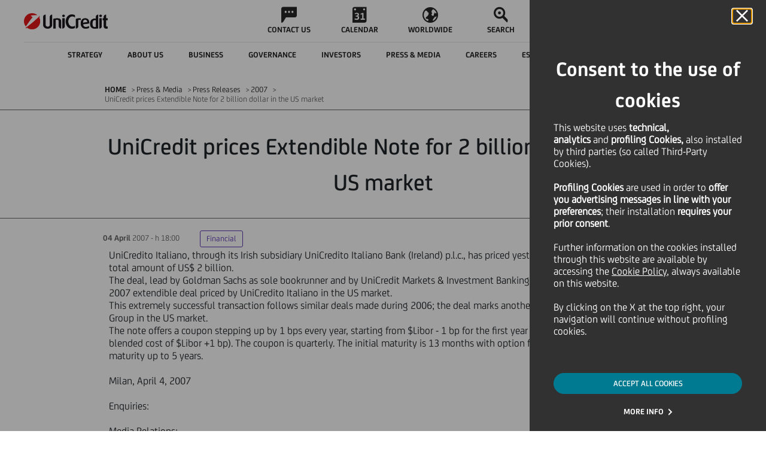

--- FILE ---
content_type: text/html
request_url: https://www.unicreditgroup.eu/en/press-media/press-releases/2007/PressRelease0278.html
body_size: 12125
content:






















<!DOCTYPE html>
<html itemscope lang="en">
	












<head>
    
    <!-- Page specific meta information -->
    <meta charset="utf-8"> 
	<meta http-equiv="X-UA-Compatible" content="IE=edge">
	<meta name="viewport" content="width=device-width, initial-scale=1">
    
    <meta name="uc-last-modified" content="2016-01-12"/>
    <meta name="author" content="">
    
    <meta name="priority" content="0.6">
    
    
    	<meta name="ucg_section" content="Financial"/>
    
    
    
    
    


    
    
    <!-- Sitescope: www.unicreditgroup.eu -->
        
    <!-- SEO Tags -->
    








<meta  name="robots" content="FOLLOW, INDEX">






	<link rel="canonical" href="https://www.unicreditgroup.eu/en/press-media/press-releases/2007/PressRelease0278.html"/>

	

	
	
		<link rel="alternate" hreflang="x-default" href="https://www.unicreditgroup.eu/en/press-media/press-releases/2007/PressRelease0278.html"/>
	

	
		<link rel="alternate" hreflang="en" href="https://www.unicreditgroup.eu/en/press-media/press-releases/2007/PressRelease0278.html"/>
	
	
		<link rel="alternate" hreflang="it" href="https://www.unicreditgroup.eu/it/press-media/press-releases/2007/PressRelease0278.html"/>
	
	





<script type="application/ld+json">
{
  "@context": "https://schema.org",
  "@type": "Organization",
  "name": "UniCredit S.p.A.",
  "url": "https://www.unicreditgroup.eu/",
  "logo": "https://www.unicreditgroup.eu/etc/designs/unicreditgroupn/img/static/logoHiRes.png",
  "sameAs": [
    "https://www.unicreditgroup.eu/en.html"
  ],
  "description": "UniCredit is a pan-European Bank with a unique service offering in Italy, Germany, Austria, and Central and Eastern Europe.",
  "email": "comunicazioni@pec.unicredit.eu",
  "telephone": "+39-02-88-621",
  "address": {
    "@type": "PostalAddress",
    "streetAddress": "Piazza Gae Aulenti, 3 - Tower A",
    "addressLocality": "Milan",
    "addressRegion": "Lombardia",
    "postalCode": "20154",
    "addressCountry": "IT"
  }
}
</script>

<script type="application/ld+json">
{
  "@context": "https://schema.org",
  "@type": "WebSite",
  "@id": "https://www.unicreditgroup.eu/#website",
  "url": "https://www.unicreditgroup.eu/",
  "name": "UniCredit Group",
  "description": "UniCredit is a pan-European Bank with a unique service offering in Italy, Germany, Austria, and Central and Eastern Europe.",
  "publisher": {
    "@type": "Organization",
    "name": "UniCredit S.p.A.",
    "url": "https://www.unicreditgroup.eu/",
    "logo": {
      "@type": "ImageObject",
      "url": "https://www.unicreditgroup.eu/etc/designs/unicreditgroupn/img/static/logoHiRes.png"
    }
  },
  "potentialAction": {
    "@type": "SearchAction",
    "target": "https://www.unicreditgroup.eu/en/search.html?q={search_term_string}",
    "query-input": "required name=search_term_string"
  }
}
</script>



    
    <!-- Page title -->
    
    <title>UniCredit prices Extendible Note for 2 billion dollar in the US market - UniCredit</title>
  
	<!-- Social Media Tags -->
  	











	<!-- Twitter Card data -->
	<meta name="twitter:card" content="summary">
	<meta name="twitter:site" content="">
	<meta name="twitter:title" content="UniCredit prices Extendible Note for 2 billion dollar in the US market">
	<meta name="twitter:creator" content="">

	<!-- Open Graph data -->
	<meta property="og:title" content="UniCredit prices Extendible Note for 2 billion dollar in the US market" />
	<meta property="og:type" content="article" />
	
	<meta property="og:url" content="https://www.unicreditgroup.eu/en/press-media/press-releases/2007/PressRelease0278.html" />
	<meta property="og:site_name" content="UnicreditGroup.eu" /><meta property="article:published_time" content="2016-01-12T16:14:28.715+01:00" />

	<meta property="article:modified_time" content="2012-04-16T08:59:44.000+02:00" />
	<meta property="article:section" content="Press & Media" />
	

  
    <!-- Fav Icon -->
    	    
		<link rel="apple-touch-icon" sizes="57x57" href="/etc/designs/unicreditgroupn/favicon/apple-touch-icon-57x57.png">
		<link rel="apple-touch-icon" sizes="60x60" href="/etc/designs/unicreditgroupn/favicon/apple-touch-icon-60x60.png">
		<link rel="apple-touch-icon" sizes="72x72" href="/etc/designs/unicreditgroupn/favicon/apple-touch-icon-72x72.png">
		<link rel="apple-touch-icon" sizes="76x76" href="/etc/designs/unicreditgroupn/favicon/apple-touch-icon-76x76.png">
		<link rel="apple-touch-icon" sizes="114x114" href="/etc/designs/unicreditgroupn/favicon/apple-touch-icon-114x114.png">
		<link rel="apple-touch-icon" sizes="120x120" href="/etc/designs/unicreditgroupn/favicon/apple-touch-icon-120x120.png">
		<link rel="apple-touch-icon" sizes="144x144" href="/etc/designs/unicreditgroupn/favicon/apple-touch-icon-144x144.png">
		<link rel="apple-touch-icon" sizes="152x152" href="/etc/designs/unicreditgroupn/favicon/apple-touch-icon-152x152.png">
		<link rel="apple-touch-icon" sizes="180x180" href="/etc/designs/unicreditgroupn/favicon/apple-touch-icon-180x180.png">
		<link rel="icon" type="image/png" href="/etc/designs/unicreditgroupn/favicon/favicon-32x32.png" sizes="32x32">
		<link rel="icon" type="image/png" href="/etc/designs/unicreditgroupn/favicon/android-chrome-192x192.png" sizes="192x192">
		<link rel="icon" type="image/png" href="/etc/designs/unicreditgroupn/favicon/android-chrome-96x96.png" sizes="96x96">
		<link rel="icon" type="image/png" href="/etc/designs/unicreditgroupn/favicon/favicon-16x16.png" sizes="16x16">
		<link rel="manifest" href="/etc/designs/unicreditgroupn/favicon/manifest.json">
		<link rel="mask-icon" href="/etc/designs/unicreditgroupn/favicon/safari-pinned-tab.svg" color="#5bbad5">
		<meta name="msapplication-TileColor" content="#da532c">
		<meta name="msapplication-TileImage" content="/etc/designs/unicreditgroupn/favicon/mstile-144x144.png">
		<meta name="theme-color" content="#ffffff">
		
	    <script type="text/javascript" src="/ruxitagentjs_ICANVfqru_10319250807130352.js" data-dtconfig="rid=RID_-2017073844|rpid=-1358912857|domain=unicreditgroup.eu|reportUrl=https://bf66759tfy.bf.dynatrace.com/bf|uam=1|app=84d78841f88284b9|cors=1|owasp=1|featureHash=ICANVfqru|rdnt=1|uxrgce=1|cuc=2g6hoa8v|mel=100000|dpvc=1|lastModification=1769609284667|tp=500,50,0|srbbv=2|agentUri=/ruxitagentjs_ICANVfqru_10319250807130352.js"></script><script type="text/javascript" src="/content/ruxitagentjs_ICANVfqru_10319250807130352.js" data-dtconfig="uam=1|app=84d78841f88284b9|cors=1|owasp=1|featureHash=ICANVfqru|rdnt=1|uxrgce=1|cuc=2g6hoa8v|mel=100000|dpvc=1|lastModification=1769609284667|tp=500,50,0|srbbv=2|agentUri=/content/ruxitagentjs_ICANVfqru_10319250807130352.js|reportUrl=https://bf66759tfy.bf.dynatrace.com/bf|rid=RID_-1852400882|rpid=1949493799|domain=unicreditgroup.eu"></script><link rel="icon" type="image/vnd.microsoft.icon" href="/etc/designs/unicreditgroupn/favicon.ico">
	    <link rel="shortcut icon" type="image/vnd.microsoft.icon" href="/etc/designs/unicreditgroupn/favicon.ico">
    
    
    <!-- CQ initial scripts -->
	

    <!-- 









 -->
  
 	<!-- JS/CSS files -->
    






	<!-- CSS includes -->
	<link rel="stylesheet" href="/etc/designs/unicreditgroupn/clientlibs/general.min.css" type="text/css">

<link rel="stylesheet" href="/etc/designs/unicreditgroupn/clientlibs/page/content.min.css" type="text/css">

	<link rel="stylesheet" href="/etc/designs/unicreditgroupn/clientlibs/forms.min.css" type="text/css">

	<!--[if lt IE 9]>
		<link rel="stylesheet" href="/etc/designs/unicreditgroupn/clientlibs/lt-ie9.min.css" type="text/css">

	<![endif]-->
	<link rel="stylesheet" href="/etc/designs/unicreditgroupn/clientlibs/last-include.min.css" type="text/css">

	

	
	<!-- DMP Tracking Tag -->
	
	<!--<script>
	var _ucgDMP = _ucgDMP || [];
	(function(e,t){var n=e.createElement(t),r=e.getElementsByTagName(t)[0];n.src="//js.ucg.smart-dmp.com/ucg.js";n.async=true;r.parentNode.insertBefore(n,r)})(document,"scr"+"ipt")
	</script>-->

	<script src='https://www.google.com/recaptcha/api.js?hl=en_US'></script>
    <script type="text/javascript" src="//www.youtube.com/iframe_api"></script>
	
	









<script src="/content/dam/unicreditgroup-eu/common/analytics/uc.group/prod/utag.sync.js"></script>

</head>


	<body aria-live="polite">
		<div class="cookie">










 
<!-- link -->
<link rel="stylesheet" href="/etc/designs/unicreditgroupn/includes/main.css"/>
<!--  start here -->
 
 
 


 
<div class="coockie-container" aria-modal="true" role="alertdialog" >
    <div class="cookie__main" role="dialog">
 
    
 
        <div class="cokier__header">
            <div>
                <button id="cookieDeclined" type="button" class="cookie__close_btn" aria-label="Cookie Banner close panel">
                    <i class="icon icon-close"></i>
                </button>
            </div>
            <h2 class="coockie__title">
                Consent to the use of cookies
            </h2>
            <div class="cookie__text">
                <p>This website uses&nbsp;<b>technical, analytics&nbsp;</b>and&nbsp;<b>profiling Cookies,</b>&nbsp;also installed by third parties (so called Third-Party Cookies).&nbsp;</p>
<p>&nbsp;</p>
<p><b>Profiling Cookies</b>&nbsp;are used<b>&nbsp;</b>in order to&nbsp;<b>offer you advertising messages in line with your preferences</b>; their installation&nbsp;<b>requires your prior consent</b>.</p>
<p>&nbsp;</p>
<p>Further information on the cookies installed through this website are available by accessing the&nbsp;<a></a><a href="/content/unicreditgroup-eu/en/info/cookies-policy.html?intcid=INT-IG_CTA0044" data-type="intUrl">Cookie Policy</a>, always available on this website.</p>
<p>&nbsp;</p>
<p>By clicking on the X at the top right, your navigation will continue without profiling cookies.</p>

            </div>
        </div>
        <div class="cookie__cta text-center">
 
         	
            <div class="button-container">
                 
                    <button onclick="document.location.href='/content/unicreditgroup-eu/en/press-media/press-releases/2007/PressRelease0278.html?intcid=INT-IG_CTA0019'" class="cookie__accept" id="cookieAccepted">ACCEPT ALL COOKIES</button>
                
            </div>
            
            
            
 
            <div class="button-container">
            
                        
               <a href="/content/unicreditgroup-eu/en/info/cookies.html?intcid=INT-IG_CTA0020" id="cookieEditing" class="text-button">MORE INFO</a>
            </div>
            
 
        </div>
 
        
    </div>
</div>
<!-- end here -->
  
</div>
		
		<!-- JS includes -->
		<script src="/etc.clientlibs/clientlibs/granite/jquery/granite/csrf.min.js"></script>
<script src="/etc/designs/unicreditgroupn/clientlibs/general.min.js"></script>

		<script src="/etc/designs/unicreditgroupn/clientlibs/util.min.js"></script>
<script src="/etc/designs/unicreditgroupn/clientlibs/page/content.min.js"></script>

		<script src="/etc/designs/unicreditgroupn/clientlibs/forms.min.js"></script>

		<!--[if lt IE 9]>
			<script src="/etc/designs/unicreditgroupn/clientlibs/lt-ie9.min.js"></script>

		<![endif]-->
		<script src="/etc/designs/unicreditgroupn/clientlibs/last-include.min.js"></script>

	
		

		

		<div id="messagePage" style="display: none;">Messaggio</div>

		
		<div class="pressreleasepage contentpage welcomepage magazinehomepage basepage page basicpage">

    
<link rel="stylesheet" href="/etc/designs/unicreditgroupn/clientlibs/header.min.css" type="text/css">
<script src="/etc/designs/unicreditgroupn/clientlibs/header.min.js"></script>




    
<link rel="stylesheet" href="/etc/designs/unicreditgroupn/clientlibs/overlay-search.min.css" type="text/css">
<script src="/etc/designs/unicreditgroupn/clientlibs/overlay-search.min.js"></script>














<header class="header ucg-icons__newPackage">

    <div class="accessibilityTab">
        <div class="accessibilityTab__wrap">
            <div class="accessibilityTab__intro">Skip to:</div>
            <button class="accessibilityTab__link" data-accessibility-skip-to data-accessibility-skip-first aria-label="Secondary Menu" data-btn-target="accessibility-secondary-menu">Secondary Menu</button>
            <button class="accessibilityTab__link" data-accessibility-skip-to aria-label="Content" data-btn-target="accessibility-content">Content</button>
            <button class="accessibilityTab__link" data-accessibility-skip-to data-accessibility-skip-last aria-label="Footer" data-btn-target="accessibility-footer">Footer</button>
        </div>
    </div>

    <nav class="header-nav container-fixed">
        <div class="navbar">

            <button class="hamburger-close hidden">
                <span class="icon icon-close"></span>
                <span class="visually-hidden">Close Hamburger</span>
            </button>

            <div class="navbar__zero-level">
                <a class="navbar__logo" title="Unicredit" href="/content/unicreditgroup-eu/en.html">
                    <img src="/etc/designs/unicreditgroupn/img/static/logoHiRes.png" alt="Logo UniCredit"/>

                    

                    

                    
                    
                </a>

                <div class="navbar__links hidden-tb" data-menu-role="menubar" role="menubar" aria-label="Primary menu" data-menubar-item-expanded="false">
                    
                        
                            <a class="navbar__link " data-menu-role="menuitem" role="menuitem" tabindex="-1" href="/content/unicreditgroup-eu/en/info/contacts.html">
                                <div class="icon icon-chat"></div>
                                <p class="text--label">CONTACT US</p>
                            </a>
                        
                        
                    
                        
                            <a class="navbar__link " data-menu-role="menuitem" role="menuitem" tabindex="-1" href="/content/unicreditgroup-eu/en/press-media/events.html">
                                <div class="icon icon-calendar"></div>
                                <p class="text--label">CALENDAR</p>
                            </a>
                        
                        
                    
                        
                            <a class="navbar__link " data-menu-role="menuitem" role="menuitem" tabindex="-1" href="/content/unicreditgroup-eu/en/worldwide/our-worldwide-presence.html">
                                <div class="icon icon-abroad"></div>
                                <p class="text--label">WORLDWIDE</p>
                            </a>
                        
                        
                    
                        
                        <button class="navbar__link search" data-menu-role="menuitem" role="menuitem" tabindex="-1">
                            <span class="icon icon-search"></span>
                            <span class="search__text text--label">SEARCH</span>
                        </button>
                    
                </div>

                <a class="navbar__entry-point hidden-tb header-menu__active" href="/content/unicreditgroup-eu/en/info/find-your-home-banking-website.html">
                    <div class="icon icon-desktop">
                    </div>
                    <!-- <div class="entry-point__text text--label">Online Banking</div> -->
                    <div class="entry-point__text text--label">Online Banking</div>
                </a>
            </div>

            <!--         ******************* START SECOND LEVEL LINKS  COMPONENT *******************-->
            <div class="navbar__hamburger">
                <div class="navbar__first-level">

                    
                    
                    
                    

                    <div class="navbar__languages menu-button-links hidden-dk">
                        <button class="selector__text" id="menubutton" aria-haspopup="true" aria-controls="menuLang" aria-label="language selector menu, current language: Italian">
                            <span class="current">IT</span>
                            <span class="icon icon-down"></span>
                            <span class="visually-hidden">Language</span>
                        </button>

                        <ul id="menuLang" role="menu" aria-labelledby="menubutton" style="display: none;">
                            <li class="changeLang_item" role="none">
                                <a role="menuitem" aria-label="Change language to italian" class="selector__item text--label  " data-lang="IT" href="/content/unicreditgroup-eu/it/press-media/press-releases/2007/PressRelease0278.html">ITALIANO</a>
                            </li>

                            <li class="changeLang_item" role="none">
                                <a role="menuitem" aria-label="Change language to english" class="selector__item text--label  " data-lang="EN" href="/content/unicreditgroup-eu/en/press-media/press-releases/2007/PressRelease0278.html">ENGLISH</a>
                            </li>

                            <!--     <a class="selector__item text--label  selector__item--disabled"
                               data-lang="DE" href="#">DEUTSCH</a>
                         -->
                        </ul>
                    </div>

                    <button class="navbar__back text--label">
                        <span class="icon icon-back"></span>
                        <span>BACK</span>
                    </button>
                    <div class="navbar__inner" id="accessibility-secondary-menu" data-menu-role="menubar" role="menubar" data-menubar-item-expanded="true" aria-label="Secondary Menu">
                        <div class="first-level__items">
                            
                                

                                <div data-menu-role="menuitem" role="menuitem" tabindex="-1" aria-label="Strategy " aria-haspopup="true" aria-expanded="false" data-nav-1="strategy" class="first-level__item strategy false">
                                    <span class="item__text text--label">Strategy </span>
                                    <span class="icon arrow icon-forth"></span>
                                </div>

                                
                            
                                

                                <div data-menu-role="menuitem" role="menuitem" tabindex="-1" aria-label="About us" aria-haspopup="true" aria-expanded="false" data-nav-1="unicredit-at-a-glance" class="first-level__item unicredit-at-a-glance false">
                                    <span class="item__text text--label">About us</span>
                                    <span class="icon arrow icon-forth"></span>
                                </div>

                                
                            
                                

                                <div data-menu-role="menuitem" role="menuitem" tabindex="-1" aria-label="Business" aria-haspopup="true" aria-expanded="false" data-nav-1="business" class="first-level__item business false">
                                    <span class="item__text text--label">Business</span>
                                    <span class="icon arrow icon-forth"></span>
                                </div>

                                
                            
                                

                                <div data-menu-role="menuitem" role="menuitem" tabindex="-1" aria-label="Governance" aria-haspopup="true" aria-expanded="false" data-nav-1="governance" class="first-level__item governance false">
                                    <span class="item__text text--label">Governance</span>
                                    <span class="icon arrow icon-forth"></span>
                                </div>

                                
                            
                                

                                <div data-menu-role="menuitem" role="menuitem" tabindex="-1" aria-label="Investors" aria-haspopup="true" aria-expanded="false" data-nav-1="investors" class="first-level__item investors false">
                                    <span class="item__text text--label">Investors</span>
                                    <span class="icon arrow icon-forth"></span>
                                </div>

                                
                            
                                

                                <div data-menu-role="menuitem" role="menuitem" tabindex="-1" aria-label="Press &amp; Media" aria-haspopup="true" aria-expanded="false" data-nav-1="press-media" class="first-level__item press-media false">
                                    <span class="item__text text--label">Press &amp; Media</span>
                                    <span class="icon arrow icon-forth"></span>
                                </div>

                                
                            
                                

                                <div data-menu-role="menuitem" role="menuitem" tabindex="-1" aria-label="Careers" aria-haspopup="true" aria-expanded="false" data-nav-1="careers" class="first-level__item careers false">
                                    <span class="item__text text--label">Careers</span>
                                    <span class="icon arrow icon-forth"></span>
                                </div>

                                
                            
                                

                                <div data-menu-role="menuitem" role="menuitem" tabindex="-1" aria-label="ESG and Sustainability" aria-haspopup="true" aria-expanded="false" data-nav-1="esg-and-sustainability" class="first-level__item esg-and-sustainability false">
                                    <span class="item__text text--label">ESG and Sustainability</span>
                                    <span class="icon arrow icon-forth"></span>
                                </div>

                                
                            
                                

                                

                                <a href="/content/unicreditgroup-eu/en/one-unicredit.html" data-menu-role="menuitem" role="menuitem" tabindex="-1" aria-label="Magazine" aria-haspopup="false" aria-expanded="false" data-nav-1="one-unicredit" class="first-level__item one-unicredit avoidOpening">
                                    <span class="item__text text--label">Magazine</span>
                                    <span class="icon arrow icon-forth"></span>
                                </a>
                            
                        </div>
                        <div data-menu-role="menu" role="menu" class="navbar__second-level" aria-label="Sublevel Menu">
                            
                                <div class="second-level__items strategy" role="none" data-nav-2="strategy">
                                    <div class="container justify-content-start">
                                        <a data-menu-role="menuitem" role="menuitem" tabindex="-1" class="second-level__item text--body" href="/content/unicreditgroup-eu/en/strategy.html">
                                            <span>Strategy  - Overview</span>
                                        </a>
                                        
                                            <a data-menu-role="menuitem" role="menuitem" tabindex="-1" class="second-level__item text--body" href="/content/unicreditgroup-eu/en/strategy/our-purpose.html">
                                                <span>Our Purpose</span>
                                            </a>
                                        
                                            <a data-menu-role="menuitem" role="menuitem" tabindex="-1" class="second-level__item text--body" href="/content/unicreditgroup-eu/en/strategy/our-business.html">
                                                <span>Our Business</span>
                                            </a>
                                        
                                            <a data-menu-role="menuitem" role="menuitem" tabindex="-1" class="second-level__item text--body" href="/content/unicreditgroup-eu/en/strategy/our-clients.html">
                                                <span>Our Clients</span>
                                            </a>
                                        
                                            <a data-menu-role="menuitem" role="menuitem" tabindex="-1" class="second-level__item text--body" href="/content/unicreditgroup-eu/en/strategy/our-financial-plan.html">
                                                <span>Our Financial Ambition</span>
                                            </a>
                                        
                                            <a data-menu-role="menuitem" role="menuitem" tabindex="-1" class="second-level__item text--body" href="/content/unicreditgroup-eu/en/strategy/our-geographies.html">
                                                <span>Our Geographies</span>
                                            </a>
                                        
                                    </div>
                                </div>
                            
                                <div class="second-level__items unicredit-at-a-glance" role="none" data-nav-2="unicredit-at-a-glance">
                                    <div class="container justify-content-start">
                                        <a data-menu-role="menuitem" role="menuitem" tabindex="-1" class="second-level__item text--body" href="/content/unicreditgroup-eu/en/unicredit-at-a-glance.html?topmenu=INT-TM_ABO0_en052">
                                            <span>About us - Overview</span>
                                        </a>
                                        
                                            <a data-menu-role="menuitem" role="menuitem" tabindex="-1" class="second-level__item text--body" href="/content/unicreditgroup-eu/en/unicredit-at-a-glance/organizational-structure.html?topmenu=INT-TM_ABO2_en054">
                                                <span>Organisational structure</span>
                                            </a>
                                        
                                            <a data-menu-role="menuitem" role="menuitem" tabindex="-1" class="second-level__item text--body" href="/content/unicreditgroup-eu/en/unicredit-at-a-glance/our-identity.html?topmenu=INT-TM_ABO1_en053">
                                                <span>Our Culture, Purpose &amp; Values</span>
                                            </a>
                                        
                                            <a data-menu-role="menuitem" role="menuitem" tabindex="-1" class="second-level__item text--body" href="/content/unicreditgroup-eu/en/unicredit-at-a-glance/our-brand.html">
                                                <span>Our Brand and Design System</span>
                                            </a>
                                        
                                            <a data-menu-role="menuitem" role="menuitem" tabindex="-1" class="second-level__item text--body" href="/content/unicreditgroup-eu/en/unicredit-at-a-glance/diversity.html?topmenu=INT-TM_ABO1_en053">
                                                <span>Diversity, equity and inclusion in the workplace</span>
                                            </a>
                                        
                                            <a data-menu-role="menuitem" role="menuitem" tabindex="-1" class="second-level__item text--body" href="/content/unicreditgroup-eu/en/unicredit-at-a-glance/awards-and-recognitions.html">
                                                <span>Awards and Recognitions</span>
                                            </a>
                                        
                                            <a data-menu-role="menuitem" role="menuitem" tabindex="-1" class="second-level__item text--body" href="/content/unicreditgroup-eu/en/unicredit-at-a-glance/art-culture-sport.html">
                                                <span>Art, Culture and Sport</span>
                                            </a>
                                        
                                            <a data-menu-role="menuitem" role="menuitem" tabindex="-1" class="second-level__item text--body" href="/content/unicreditgroup-eu/en/unicredit-at-a-glance/our-history.html">
                                                <span>Our history</span>
                                            </a>
                                        
                                    </div>
                                </div>
                            
                                <div class="second-level__items business" role="none" data-nav-2="business">
                                    <div class="container justify-content-start">
                                        <a data-menu-role="menuitem" role="menuitem" tabindex="-1" class="second-level__item text--body" href="/content/unicreditgroup-eu/en/business.html">
                                            <span>Business - Overview</span>
                                        </a>
                                        
                                            <a data-menu-role="menuitem" role="menuitem" tabindex="-1" class="second-level__item text--body" href="/content/unicreditgroup-eu/en/business/our-approach-to-business.html?topmenu=INT-TM_ABO3_en055">
                                                <span>Our approach to business</span>
                                            </a>
                                        
                                            <a data-menu-role="menuitem" role="menuitem" tabindex="-1" class="second-level__item text--body" href="/content/unicreditgroup-eu/en/business/client-solutions.html">
                                                <span>Client Solutions </span>
                                            </a>
                                        
                                            <a data-menu-role="menuitem" role="menuitem" tabindex="-1" class="second-level__item text--body" href="/content/unicreditgroup-eu/en/business/our-investment-insights.html">
                                                <span>Our Investment Insights</span>
                                            </a>
                                        
                                            <a data-menu-role="menuitem" role="menuitem" tabindex="-1" class="second-level__item text--body" href="/content/unicreditgroup-eu/en/business/corporate.html">
                                                <span>Corporate Clients</span>
                                            </a>
                                        
                                            <a data-menu-role="menuitem" role="menuitem" tabindex="-1" class="second-level__item text--body" href="/content/unicreditgroup-eu/en/business/retail---private-and-wealth-management-.html">
                                                <span>Retail, Private and Wealth Management </span>
                                            </a>
                                        
                                            <a data-menu-role="menuitem" role="menuitem" tabindex="-1" class="second-level__item text--body" href="/content/unicreditgroup-eu/en/business/digital-and-data.html">
                                                <span>Digital &amp; Data</span>
                                            </a>
                                        
                                            <a data-menu-role="menuitem" role="menuitem" tabindex="-1" class="second-level__item text--body" href="/content/unicreditgroup-eu/en/business/longevity.html">
                                                <span>Longevity</span>
                                            </a>
                                        
                                    </div>
                                </div>
                            
                                <div class="second-level__items governance" role="none" data-nav-2="governance">
                                    <div class="container justify-content-start">
                                        <a data-menu-role="menuitem" role="menuitem" tabindex="-1" class="second-level__item text--body" href="/content/unicreditgroup-eu/en/governance.html?topmenu=INT-TM_GOV0_en022">
                                            <span>Governance - Overview</span>
                                        </a>
                                        
                                            <a data-menu-role="menuitem" role="menuitem" tabindex="-1" class="second-level__item text--body" href="/content/unicreditgroup-eu/en/governance/our-governance-system.html?topmenu=INT-TM_GOV7_en029">
                                                <span>Our Governance System</span>
                                            </a>
                                        
                                            <a data-menu-role="menuitem" role="menuitem" tabindex="-1" class="second-level__item text--body" href="/content/unicreditgroup-eu/en/governance/shareholders.html?topmenu=INT-TM_GOV12_en034">
                                                <span>Shareholders</span>
                                            </a>
                                        
                                            <a data-menu-role="menuitem" role="menuitem" tabindex="-1" class="second-level__item text--body" href="/content/unicreditgroup-eu/en/governance/governance-bodies.html?topmenu=INT-TM_GOV3_en025">
                                                <span>Corporate bodies</span>
                                            </a>
                                        
                                            <a data-menu-role="menuitem" role="menuitem" tabindex="-1" class="second-level__item text--body" href="/content/unicreditgroup-eu/en/governance/our-control-systems.html?topmenu=INT-TM_GOV7_en029">
                                                <span>Our internal control systems</span>
                                            </a>
                                        
                                            <a data-menu-role="menuitem" role="menuitem" tabindex="-1" class="second-level__item text--body" href="/content/unicreditgroup-eu/en/governance/management.html?topmenu=INT-TM_GOV4_en026">
                                                <span>Management</span>
                                            </a>
                                        
                                            <a data-menu-role="menuitem" role="menuitem" tabindex="-1" class="second-level__item text--body" href="/content/unicreditgroup-eu/en/governance/compensation.html?topmenu=INT-TM_GOV9_en031">
                                                <span>Remuneration</span>
                                            </a>
                                        
                                            <a data-menu-role="menuitem" role="menuitem" tabindex="-1" class="second-level__item text--body" href="/content/unicreditgroup-eu/en/governance/internal-dealings.html?topmenu=INT-TM_GOV10_en032">
                                                <span>Internal Dealings</span>
                                            </a>
                                        
                                    </div>
                                </div>
                            
                                <div class="second-level__items investors" role="none" data-nav-2="investors">
                                    <div class="container justify-content-start">
                                        <a data-menu-role="menuitem" role="menuitem" tabindex="-1" class="second-level__item text--body" href="/content/unicreditgroup-eu/en/investors.html?topmenu=INT-TM_INV0_en000">
                                            <span>Investors - Overview</span>
                                        </a>
                                        
                                            <a data-menu-role="menuitem" role="menuitem" tabindex="-1" class="second-level__item text--body" href="/content/unicreditgroup-eu/en/investors/financial-reporting.html">
                                                <span>Financial reporting</span>
                                            </a>
                                        
                                            <a data-menu-role="menuitem" role="menuitem" tabindex="-1" class="second-level__item text--body" href="/content/unicreditgroup-eu/en/investors/equity-investors.html">
                                                <span>Equity investors</span>
                                            </a>
                                        
                                            <a data-menu-role="menuitem" role="menuitem" tabindex="-1" class="second-level__item text--body" href="/content/unicreditgroup-eu/en/investors/debt-investors.html">
                                                <span>Debt investors</span>
                                            </a>
                                        
                                            <a data-menu-role="menuitem" role="menuitem" tabindex="-1" class="second-level__item text--body" href="/content/unicreditgroup-eu/en/investors/esg-investors.html">
                                                <span>ESG investors</span>
                                            </a>
                                        
                                            <a data-menu-role="menuitem" role="menuitem" tabindex="-1" class="second-level__item text--body" href="/content/unicreditgroup-eu/en/investors/retail-investors.html">
                                                <span>Retail investors</span>
                                            </a>
                                        
                                            <a data-menu-role="menuitem" role="menuitem" tabindex="-1" class="second-level__item text--body" href="/content/unicreditgroup-eu/en/investors/contacts.html?topmenu=INT-TM_INV10_en010">
                                                <span>Contacts</span>
                                            </a>
                                        
                                            <a data-menu-role="menuitem" role="menuitem" tabindex="-1" class="second-level__item text--body" href="/content/unicreditgroup-eu/en/investors/alerts.html">
                                                <span>Alerts</span>
                                            </a>
                                        
                                    </div>
                                </div>
                            
                                <div class="second-level__items press-media" role="none" data-nav-2="press-media">
                                    <div class="container justify-content-start">
                                        <a data-menu-role="menuitem" role="menuitem" tabindex="-1" class="second-level__item text--body" href="/content/unicreditgroup-eu/en/press-media.html?topmenu=INT-TM_PRE00_en069">
                                            <span>Press &amp; Media - Overview</span>
                                        </a>
                                        
                                            <a data-menu-role="menuitem" role="menuitem" tabindex="-1" class="second-level__item text--body" href="/content/unicreditgroup-eu/en/press-media/press-releases.html">
                                                <span>Press Releases</span>
                                            </a>
                                        
                                            <a data-menu-role="menuitem" role="menuitem" tabindex="-1" class="second-level__item text--body" href="/content/unicreditgroup-eu/en/press-media/news.html?topmenu=INT-TM_PRE02_en071">
                                                <span>News</span>
                                            </a>
                                        
                                            <a data-menu-role="menuitem" role="menuitem" tabindex="-1" class="second-level__item text--body" href="/content/unicreditgroup-eu/en/press-media/social-media.html?topmenu=INT-TM_PRE04_en073">
                                                <span>Social Media</span>
                                            </a>
                                        
                                            <a data-menu-role="menuitem" role="menuitem" tabindex="-1" class="second-level__item text--body" href="/content/unicreditgroup-eu/en/press-media/podcasts.html">
                                                <span>Podcasts</span>
                                            </a>
                                        
                                            <a data-menu-role="menuitem" role="menuitem" tabindex="-1" class="second-level__item text--body" href="/content/unicreditgroup-eu/en/press-media/press-kit.html?topmenu=INT-TM_PRE06_en075">
                                                <span>Press Kit</span>
                                            </a>
                                        
                                            <a data-menu-role="menuitem" role="menuitem" tabindex="-1" class="second-level__item text--body" href="/content/unicreditgroup-eu/en/press-media/events.html">
                                                <span>Events Calendar</span>
                                            </a>
                                        
                                            <a data-menu-role="menuitem" role="menuitem" tabindex="-1" class="second-level__item text--body" href="/content/unicreditgroup-eu/en/press-media/contacts.html?topmenu=INT-TM_PRE07_en076">
                                                <span>Contacts</span>
                                            </a>
                                        
                                    </div>
                                </div>
                            
                                <div class="second-level__items careers" role="none" data-nav-2="careers">
                                    <div class="container justify-content-start">
                                        <a data-menu-role="menuitem" role="menuitem" tabindex="-1" class="second-level__item text--body" href="/content/unicreditgroup-eu/en/careers.html?topmenu=INT-TM_CAR00_en085">
                                            <span>Careers - Overview</span>
                                        </a>
                                        
                                            <a data-menu-role="menuitem" role="menuitem" tabindex="-1" class="second-level__item text--body" href="/content/unicreditgroup-eu/en/careers/join-unicredit.html">
                                                <span>Join UniCredit</span>
                                            </a>
                                        
                                            <a data-menu-role="menuitem" role="menuitem" tabindex="-1" class="second-level__item text--body" href="/content/unicreditgroup-eu/en/careers/company-welfare.html">
                                                <span>Our Well-being</span>
                                            </a>
                                        
                                            <a data-menu-role="menuitem" role="menuitem" tabindex="-1" class="second-level__item text--body" href="/content/unicreditgroup-eu/en/careers/learning-and-development.html">
                                                <span>Learning and Development</span>
                                            </a>
                                        
                                            <a data-menu-role="menuitem" role="menuitem" tabindex="-1" class="second-level__item text--body" href="/content/unicreditgroup-eu/en/careers/compensation-and-benefits---.html">
                                                <span>Compensation and Benefits   </span>
                                            </a>
                                        
                                            <a data-menu-role="menuitem" role="menuitem" tabindex="-1" class="second-level__item text--body" href="/content/unicreditgroup-eu/en/careers/our-storytellers.html">
                                                <span>Our Storytellers</span>
                                            </a>
                                        
                                    </div>
                                </div>
                            
                                <div class="second-level__items esg-and-sustainability" role="none" data-nav-2="esg-and-sustainability">
                                    <div class="container justify-content-start">
                                        <a data-menu-role="menuitem" role="menuitem" tabindex="-1" class="second-level__item text--body" href="/content/unicreditgroup-eu/en/esg-and-sustainability.html">
                                            <span>ESG and Sustainability - Overview</span>
                                        </a>
                                        
                                            <a data-menu-role="menuitem" role="menuitem" tabindex="-1" class="second-level__item text--body" href="/content/unicreditgroup-eu/en/esg-and-sustainability/environmental.html">
                                                <span>Environmental</span>
                                            </a>
                                        
                                            <a data-menu-role="menuitem" role="menuitem" tabindex="-1" class="second-level__item text--body" href="/content/unicreditgroup-eu/en/esg-and-sustainability/social.html">
                                                <span>Social</span>
                                            </a>
                                        
                                            <a data-menu-role="menuitem" role="menuitem" tabindex="-1" class="second-level__item text--body" href="/content/unicreditgroup-eu/en/esg-and-sustainability/governance.html">
                                                <span>Governance</span>
                                            </a>
                                        
                                            <a data-menu-role="menuitem" role="menuitem" tabindex="-1" class="second-level__item text--body" href="/content/unicreditgroup-eu/en/esg-and-sustainability/sustainability-reporting.html">
                                                <span>Sustainability Reporting</span>
                                            </a>
                                        
                                            <a data-menu-role="menuitem" role="menuitem" tabindex="-1" class="second-level__item text--body" href="/content/unicreditgroup-eu/en/esg-and-sustainability/esg-sustainability-policies-and-ratings.html">
                                                <span>ESG Sustainability Policies and Ratings</span>
                                            </a>
                                        
                                            <a data-menu-role="menuitem" role="menuitem" tabindex="-1" class="second-level__item text--body" href="/content/unicreditgroup-eu/en/esg-and-sustainability/esg-day.html">
                                                <span>ESG Day</span>
                                            </a>
                                        
                                    </div>
                                </div>
                            
                                <div class="second-level__items one-unicredit" role="none" data-nav-2="one-unicredit">
                                    <div class="container justify-content-start">
                                        <a data-menu-role="menuitem" role="menuitem" tabindex="-1" class="second-level__item text--body" href="/content/unicreditgroup-eu/en/one-unicredit.html">
                                            <span>Magazine - Overview</span>
                                        </a>
                                        
                                    </div>
                                </div>
                            
                        </div>
                    </div>

                    <div class="navbar__languages menu-button-links hidden-mb">
                        <button class="selector__text" id="menubutton2" aria-haspopup="true" aria-controls="menuLang2" aria-label="language selector menu, current language: Italian">
                            <span class="current">IT</span>
                            <span class="icon icon-down"></span>
                            <span class="visually-hidden">Language</span>
                        </button>

                        <ul id="menuLang2" role="menu" aria-labelledby="menubutton2" style="display: none;">
                            <li class="changeLang_item" role="none">
                                <a role="menuitem" aria-label="Change language to italian" class="selector__item text--label  " data-lang="IT" href="/content/unicreditgroup-eu/it/press-media/press-releases/2007/PressRelease0278.html">ITALIANO</a>
                            </li>

                            <li class="changeLang_item" role="none">
                                <a role="menuitem" aria-label="Change language to english" class="selector__item text--label  " data-lang="EN" href="/content/unicreditgroup-eu/en/press-media/press-releases/2007/PressRelease0278.html">ENGLISH</a>
                            </li>

                            <!--     <a class="selector__item text--label  selector__item--disabled"
                               data-lang="DE" href="#">DEUTSCH</a>
                         -->
                        </ul>
                    </div>


                </div>
            </div>
            <!--         ******************* END SECOND LEVEL LINKS  COMPONENT *******************-->

            <div class="navbar__zero-level hidden-dk">
                <div class="navbar__links hidden-dk" data-menu-role="menubar" role="menubar" aria-label="Primary menu" data-menubar-item-expanded="false">
                    
                        
                            <a class="navbar__link mobile" data-menu-role="menuitem" role="menuitem" tabindex="-1" href="/content/unicreditgroup-eu/en/info/contacts.html">
                                <div class="icon icon-chat"></div>
                                <p class="text--label" style="text-align: center;">CONTACT US</p>
                        	</a>
                        
                    
                        
                            <a class="navbar__link mobile" data-menu-role="menuitem" role="menuitem" tabindex="-1" href="/content/unicreditgroup-eu/en/press-media/events.html">
                                <div class="icon icon-calendar"></div>
                                <p class="text--label" style="text-align: center;">CALENDAR</p>
                        	</a>
                        
                    
                        
                            <a class="navbar__link mobile" data-menu-role="menuitem" role="menuitem" tabindex="-1" href="/content/unicreditgroup-eu/en/worldwide/our-worldwide-presence.html">
                                <div class="icon icon-abroad"></div>
                                <p class="text--label" style="text-align: center;">WORLDWIDE</p>
                        	</a>
                        
                    
                    <button class="navbar__link search" data-menu-role="menuitem" role="menuitem" tabindex="-1">
                        <span class="icon icon-search"></span>
                        <span class="search__text text--label">SEARCH</span>
                    </button>
                </div>

                <a class="navbar__entry-point header-menu__active" href="/content/unicreditgroup-eu/en/info/find-your-home-banking-website.html">
                    <div class="icon icon-desktop">
                    </div>
                    <div class="entry-point__text text--label">Online Banking</div>
                </a>
            </div>
        </div>

        <button class="navbar__link search">
            <span class="icon icon-search"></span>
            <span class="visually-hidden">Search</span>
        </button>

        <button class="hamburger modal-to-show">
            <span class="icon icon-hamburger-menu"></span>
            <span class="visually-hidden">Hamburger Menu</span>
        </button>

    </nav>

    <!--     ******************* START SEARCH OVERLAY  COMPONENT *******************-->
    <aside class="ucg-search" aria-hidden="true">
        <div class="ucg-search__wrap">
            <button class="ucg-search--close icon icon-close" aria-label="Close search panel"></button>
            <div class="panel ucg_search">
                <div class="container">
                    <input class="findAsYouType" type="text" name="querySearch" autocomplete="off" data-resultspage="/content/unicreditgroup-eu/en/search.html" tabindex="-1" data-threshold="3" data-lang="en"/>
                    <div class="searchCTA icon icon-search"></div>
                </div>
                
                    <div class="searchSuggestion"></div>
                
                <a id="searchCTA" class="searchCTA buttonLast button button--arrow" href="#" tabindex="-1">
                    Search
                </a>
            </div>
        </div>
    </aside>
    <!--     ******************* END OF SEARCH OVERLAY COMPONENT *******************-->
</header>
</div>


		<main id="accessibility-content" class="body-container-table">

			<div class="body-container-cell">
				
				
			</div>

			<div class="body-container-cell">
				<div id="mainContainer" >
					<div class="mainContainer-wrapper">
						<div class="ucg_breadcrumb_edit_cls">












<!-- BREADCRUMB -->

<div class="panel ucg_breadcrumb">
	<div class="container clearfix">
		<div class="row m-0">
			<div class="panel ucg_breadcrumb_crumbs col-md">
				<div class="container">
									
					<ol aria-label="BreadCrumb nav">
						<li>
										<a href="/content/unicreditgroup-eu/en.html">
											
												<span>Home</span>
											
										</a>
									</li><li>
										<a href="/content/unicreditgroup-eu/en/press-media.html">
											
												<span>Press & Media</span>
											
										</a>
									</li><li>
										<a href="/content/unicreditgroup-eu/en/press-media/press-releases.html">
											
												<span>Press Releases</span>
											
										</a>
									</li><li>
										<a href="/content/unicreditgroup-eu/en/press-media/press-releases/2007.html">
											
												<span>2007</span>
											
										</a>
									</li><li class="last">
										<span>UniCredit prices Extendible Note for 2 billion dollar in the US market</span>
									</li>
					</ol>
				</div>
			</div>
			<div class="panel ucg_breadcrumb_addon col-md px-0 hidden-print">
				<div class="container">
					<div class="row m-0">
						<!-- BUTTONS -->
						<div class="ucg_breadcrumb_links col-auto ml-auto" style="display: none">
						
							 
							  
						</div>
						<!-- /END BUTTONS -->
						
						<!-- SHARING -->
						<div class="ucg_breadcrumb_sharing static col-12 col-md-auto">
							
							<div class="icon collapsed">
								<button data-target=".ucg_breadcrumb_sharing_panel.static.collapse">Share</button>
							</div>
							
							<div class="print-link">
								<a href="javascript:window.print()"><span class="ico-cor-Print"></span>Print</a>
							</div>
							
							<div class="send-link-new">
								<a href="#" class="static" data-path="/content/unicreditgroup-eu/en/press-media/press-releases/2007/PressRelease0278.html" data-title="UniCredit prices Extendible Note for 2 billion dollar in the US market" data-to="" data-content="Link to the article" onclick="mailTo($(this))"><span class="ico-cor-Send"></span>Send</a>
							</div>
						</div>
						<!-- /END SHARING -->
					</div>	
				</div>
			</div>
		</div>
	</div>
	
	<!-- SHARING COLLAPSABLE-->
	








 
	<div class="panel ucg_breadcrumb_arrow_panel static ucg_share" style="display: none">
		<div class="container">
			<div class="arrows">
				<!-- nope, just nope<img class="arrow-down" alt="Arrow Down" src="/etc/designs/unicreditgroupn/img/static/breadcrumb-share-down-arrow.png"> -->
				<span class="arrow-down arrow"></span>
			</div>
		</div>
	</div>
	<div class="panel panel-collapse ucg_breadcrumb_sharing_panel static collapse ">
		<div class="container">
			<div class="row m-0">
				<div class="col-12 col-md-4 col-lg-3 left">
					<div class="ucg_breadcrumb_share_title">Share this event on:</div>
				</div>
				<div class="col-12 col-md-7 col-lg-8">
					<ul class="row m-0 justify-content-end">
                        <li class="col-6 col-md-auto"><div tabindex='0' onmousedown='utag.link({action: {scope: "social",name: "twitter:ucg:press-media:press-releases:2007:PressRelease0278",type: "click",player: "user action"},trackType: "ACTION-SOCIAL-CLICK"});' onclick="twitterShare('url=https://www.unicreditgroup.eu/content/unicreditgroup-eu/en/press-media/press-releases/2007/PressRelease0278.html'),shareTwitterAction('ucg:press-media:press-releases:2007:PressRelease0278')" style="color: #007a91;" class="twitter">X</div></li>
						<li class="col-6 col-md-auto"><div tabindex='0' onmousedown='utag.link({action: {scope: "social",name: "linkedIn:ucg:press-media:press-releases:2007:PressRelease0278",type: "click",player: "user action"},trackType: "ACTION-SOCIAL-CLICK"});' onclick="linkedInShare('&url=https://www.unicreditgroup.eu/content/unicreditgroup-eu/en/press-media/press-releases/2007/PressRelease0278.html'),shareLinkedInAction('ucg:press-media:press-releases:2007:PressRelease0278')"  style="color: #007a91;" class="linkedin">LinkedIn</div></li>
					</ul>
				</div>
				<div class="closer d-none d-md-block">
					<button data-bs-target=".ucg_breadcrumb_sharing_panel.collapse.static" data-bs-toggle="collapse">
						<!--<img alt="Cross" src="/etc/designs/unicreditgroupn/img/static/breadcrumb-share-cross.png">-->
						<span class="crs"></span>
					</button>
				</div>
			</div>
		</div>
	</div>
	
	
		
	
	<div class="analyticssocial analytics-social base">


	
<script type="text/javascript">
	function shareTwitterAction(pageName){
    	var componentPath = '/apps/unicreditgroupn/components/content/analytics-social';
        if(componentPath.substring(0, 6) === '/apps/'){
	        componentPath = componentPath.substring(6,componentPath.length);
	    }
        //CQ_Analytics.record({event: 'socialEvent', values: { shareInteraction: 'twitter:'+pageName }, componentPath: componentPath});
    }
    function shareFacebookAction(pageName){
    	var componentPath = '/apps/unicreditgroupn/components/content/analytics-social';
        if(componentPath.substring(0, 6) === '/apps/'){
	        componentPath = componentPath.substring(6,componentPath.length);
	    }
        //CQ_Analytics.record({event: 'socialEvent', values: { shareInteraction: 'facebook:'+pageName }, componentPath: componentPath});
    }
    function shareLinkedInAction(pageName){
    	var componentPath = '/apps/unicreditgroupn/components/content/analytics-social';
        if(componentPath.substring(0, 6) === '/apps/'){
	        componentPath = componentPath.substring(6,componentPath.length);
	    }
        //CQ_Analytics.record({event: 'socialEvent', values: { shareInteraction: 'linkedin:'+pageName }, componentPath: componentPath});
    }
    function shareGooglePlusAction(pageName){
    	var componentPath = '/apps/unicreditgroupn/components/content/analytics-social';
        if(componentPath.substring(0, 6) === '/apps/'){
	        componentPath = componentPath.substring(6,componentPath.length);
	    }
        //CQ_Analytics.record({event: 'socialEvent', values: { shareInteraction: 'gplus:'+pageName }, componentPath: componentPath});
    }
</script>



</div>

	

	<!-- SHARING COLLAPSABLE-->
	
	
	<!-- SEND MODAL FORM -->
	











	<div class="panel ucg_breadcrumb_arrow_panel static ucg_send" style="display: none">
		<div class="container">
			<div class="arrows">
				<span class="arrow-down arrow"></span>
			</div>
		</div>
	</div>
	<div class="panel panel-collapse ucg_breadcrumb_send_panel static collapse">
		<div class="container">
			<div class="col-12 col-md-4 col-lg-3 left">
				<h2>Recomend this page</h2>
			</div>
			<div class="col-12 col-md-7 col-lg-8 ucg_send_form_container">
				<div class="spinner"></div>
				<div class="success"><p>Thank you, we sent your recommendation to the desired recipient.</p></div>
				<div class="error" data-body="#sender# recommends to have a look to this page of UniCredit Group corporate web site:#url#"><p>Sorry, this functionality is not available right now.<br/>Please try with this <a href="#">link</a>. Thank you.</p></div>
				<form class="ucg_form" data-id="send-recommended-page-form">
					
					<input type="hidden" name="page-title" value="UniCredit prices Extendible Note for 2 billion dollar in the US market"/>
					
					<div class="row marB15">
						<div class="col-12 col-lg-6">
							<p>Sender:</p>
							<input type="text" name="sender" placeholder="Name" class="required" maxlength="100" data-toggle="popover" data-validation='text' data-validation-msg='[{"error":"This field is mandatory"}]'/>
						</div>
						<div class="col-12 col-lg-6 ucgn-sm-mart-10">
							<p>Recipient (e-mail address):</p>
							<input type="text" name="recipient" placeholder="E-mail" class="required" maxlength="100" data-toggle="popover" data-validation='email' data-validation-msg='[{"error":"This field is mandatory"},{"error":"The value inserted has an invalid format"}]'/>
						</div>
					</div>
					<div class="row marB10">
						<div data-id="g-recaptcha_breadcrumb" class="col-12 col-lg-12"></div>
					</div>
					<div class="ucg_horizontal_line">
						<div class="spacer1"></div>
						<div class="spacer2"></div>
					</div>
					<div class="row">
						<div class="col-12 col-lg-12 ucg_button">
							<button type="submit" class="btn ucg_button_confirm" title="Send">Send</button>
						</div>
					</div>
				</form>
			</div>
			<div class="closer d-none d-md-block">
				<a href="javascript:void(0);" data-target=".ucg_breadcrumb_send_panel.collapse.static" data-toggle="collapse">
					<img alt="Cross" src="/etc/designs/unicreditgroupn/img/static/breadcrumb-share-cross.png">
					<span class="crs"></span>
				</a>
			</div>
		</div>
	</div>
	<!-- SEND MODAL FORM -->
</div>
<!-- /END BREADCRUMB -->

<!-- HORIZONTAL LINE -->
<div class="ucg_horizontal_line">
	<div class="spacer1"></div>
	<div class="spacer2"></div>
</div>
<!-- /END HORIZONTAL LINE -->


	<div class="ucg_spacer" data-ucg-height-mobile="20" data-ucg-height="20" style="height:20px;"></div>

</div>


						<div class="seo-title base">









<div class="panel ucg_seo_title">
	<div class="container">
		<h1 class="singlePage" itemprop="name">UniCredit prices Extendible Note for 2 billion dollar in the US market</h1>
	</div>
</div></div>

						<div data-ucg-height-mobile="10" data-ucg-height="20" class="ucg_spacer" style="height: 20px;"></div>
						<div class="ucg_horizontal_line">
							<div class="spacer1"></div>
							<div class="spacer2"></div>
						</div>
						<div data-ucg-height-mobile="10" data-ucg-height="20" class="ucg_spacer" style="height: 20px;"></div>

						<div class="datebar base">











	<div class="panel ucg_datebar">
		<div class="container">
			<div class="simpleHeader row m-0">
				<meta itemprop="startDate" content="2007-04-04T18:00">				
				<div class="ucg_date col-auto clearfix" datetime="2007-04-04" itemprop="datePublished">
					<b>04 April</b> 2007 - h 18:00
					
				</div>
				<div class="categories right col-auto">
					
					<label itemprop="articleSection" class="Financial">Financial</label>
					
				</div>
			</div>
		</div>
	</div>
</div>

						
						








<div class="content-parsys parsys"><a name="content-parsys_textimage" style="display: none" aria-hidden="true" tabindex="-1"></a><div class="text-image base section">

























<div class="panel ucg_image_text votePanel">
	<div class="container">
		<div class="container voteContainer">
			
		</div>
		<div class="text--body flex--1">
			
			
            		<div itemprop="articleBody"><p>UniCredito Italiano, through its Irish subsidiary UniCredito Italiano Bank (Ireland) p.l.c., has priced yesterday an Extendible Note for a total amount of US$ 2 billion.<br> The deal, lead by Goldman Sachs as sole bookrunner and by UniCredit Markets &amp; Investment Banking (HVB) as co-manager, is the first 2007 extendible deal priced by UniCredito Italiano in the US market.<br> This extremely successful transaction follows similar deals made during 2006; the deal marks another important success for UniCredit Group in the US market.<br> The note offers a coupon stepping up by 1 bps every year, starting from $Libor - 1 bp for the first year (achieving 5 years funding at a blended cost of $Libor +1 bp). The coupon is quarterly. The initial maturity is 13 months with option for investors to extend the final maturity up to 5 years.<br> <br> Milan, April 4, 2007<br> <br> Enquiries:<br> <br> Media Relations:<br> +39 02 88628236; e-mail: MediaRelations@unicreditgroup.eu<br> Investor Relations:<br> +39 02 88628715; e-mail: InvestorRelations@unicreditgroup.eu<br> </p></div>
            
			

    
<link rel="stylesheet" href="/etc/designs/unicreditgroupn/clientlibs/magazine-text-image.min.css" type="text/css">
<script src="/etc/designs/unicreditgroupn/clientlibs/magazine-text-image.min.js"></script>





<!-- ******************* START TEXT IMAGE ******************* -->

<div style="margin: 25px 0;" class="textImageCm hideTextImageCm">
	<div>
		<div class="textImageCm__wrapper">
			
			<div class="textImageCm__textContainer">
				
				
				<div class="container__share-list">
					
					<div class="textImageCm_more-list pressRelease__share-list">
						<div class="show__links">
							
						</div>

						<button class="share__close icon icon-close" aria-label="Close share panel"></button>
					</div>
				</div>
				

			</div>
		</div>
	</div>
</div>
<!-- ******************* END TEXT IMAGE ******************* -->

<script>
    document.addEventListener('DOMContentLoaded', function() {
       
        if (document.body.dataset.masterCtaListener === 'true') {
            return;
        }
        document.body.dataset.masterCtaListener = 'true';

        document.body.addEventListener('click', function(event) {

            const option = event.target.closest('.js-select-el');
            if (option) {
                const component = option.closest('.select-cta-components');
                if (!component) return;

                const selectButton = component.querySelector('[id^="select_button-"]');
                const selectedValueDisplay = component.querySelector('.customSelect__selected-value');
                const placeholderDisplay = component.querySelector('.customSelect__placeholder');
                
                component.dataset.selectedUrl = option.dataset.url;
                component.dataset.shouldOpenInNewTab = option.dataset.newtab;

                if (selectedValueDisplay && placeholderDisplay) {
                    selectedValueDisplay.textContent = option.textContent.trim();
                    selectedValueDisplay.style.display = 'inline';
                    placeholderDisplay.style.display = 'none';
                }

                if (selectButton) {
                    selectButton.disabled = false;
                    selectButton.classList.remove("ucg_button--disabled");
                }
                return;
            }
            
            const button = event.target.closest('[id^="select_button-"]');
            if (button) {
                const component = button.closest('.select-cta-components');
                if (!component || button.disabled) return;

                const urlToOpen = component.dataset.selectedUrl;
                const openInNewTab = component.dataset.shouldOpenInNewTab === 'true';

                if (urlToOpen) {
                    window.open(urlToOpen, '_blank');
                }
            }
        });
    });
</script>
		</div>
	</div>
</div>
</div>

</div>

						

						










			
					</div>
				</div>
			</div>
		</main>

		<!--FOOTER-->
		
		<div class="pressreleasepage contentpage welcomepage magazinehomepage basepage page basicpage">

    
<link rel="stylesheet" href="/etc/designs/unicreditgroupn/clientlibs/footer.min.css" type="text/css">







<footer class="footer ucg-icons__newPackage" id="accessibility-footer">
    <div class="footer__wrap container">
        <div class="footer__upper">
            <div class="footer__mainLink">
                
                    <a href="/content/unicreditgroup-eu/en/info/contacts.html" class="footer__link">Contacts</a>
                
                    <a href="/content/unicreditgroup-eu/en/info/glossary.html" class="footer__link">Glossary</a>
                
                    <a href="/content/unicreditgroup-eu/en/info/system-requirements.html" class="footer__link">System requirements</a>
                
            </div>
            <div class="footer__lastLink">
                
 					
                    <a href="/content/unicreditgroup-eu/en/info/general-company-info.html" class="footer__link ">
                        <span>General Company Info</span>
                        
                    </a>
                
 					
                    <a href="/content/unicreditgroup-eu/en/info/disclaimer.html" class="footer__link ">
                        <span>Disclaimer</span>
                        
                    </a>
                
 					
                    <a href="/content/unicreditgroup-eu/en/info/privacy.html" class="footer__link ">
                        <span>Privacy</span>
                        
                    </a>
                
 					
                    <a href="/content/unicreditgroup-eu/en/info/cookies-policy.html?intcid=INT-IG_CTA0045" class="footer__link ">
                        <span>Cookie Policy</span>
                        
                    </a>
                
 					
                    <a href="/content/unicreditgroup-eu/en/info/cookies.html" class="footer__link uc-cookie-choice-indicator-wrapper">
                        <span>Your cookies choices</span>
                        
                        
                          
                            <span class="uc-cookie-choice-indicator d-none">: 
                                <span class="uc-cookie-choice-indicator-text">
                                    <span class="uc-cookie-choice-indicator-text-inner -all">All active</span>
                                    <span class="uc-cookie-choice-indicator-text-inner -some">Mixed choice</span>
                                    <span class="uc-cookie-choice-indicator-text-inner -none">All disabled</span>
                                </span>
                            </span>
                         
                        
                    </a>
                
 					
                    <a href="/content/unicreditgroup-eu/en/info/sdir-and-storage.html" class="footer__link ">
                        <span>SDIR and Storage</span>
                        
                    </a>
                
 					
                    <a href="/content/unicreditgroup-eu/en/info/aml-and-patriot-act.html" class="footer__link ">
                        <span>AML and Patriot Act</span>
                        
                    </a>
                
 					
                    <a href="/content/unicreditgroup-eu/en/info/whistleblowing.html" class="footer__link ">
                        <span>Whistleblowing</span>
                        
                    </a>
                
 					
                    <a href="/content/unicreditgroup-eu/en/info/accessibility.html" class="footer__link ">
                        <span>Accessibility</span>
                        
                    </a>
                
 					
                    <a href="/content/unicreditgroup-eu/en/investors/alerts.html" class="footer__link ">
                        <span>Alerts</span>
                        
                    </a>
                
 					
                    <a href="/content/unicreditgroup-eu/en/info/faq.html" class="footer__link ">
                        <span>FAQ</span>
                        
                    </a>
                
 					
                    <a href="/content/unicreditgroup-eu/en/info/sitemap.html" class="footer__link ">
                        <span>Sitemap</span>
                        
                    </a>
                
            </div>
        </div>
        <div class="footer__bottom">
            <div class="footer__col">
            	
	                <a class="footer__logo">
	                    <img alt="Logo UniCredit footer" src="/content/dam/unicreditgroup-eu/images/home/UC-new-vet-B-N1neg-small1.png"/>
	                    
	                </a>
                
                <div class="footer__copy">
                    © 2009-2025 UniCredit S.p.A. All Rights reserved VAT Number 00348170101
                </div>
            </div>
            <div class="footer__col">
                <div class="footer__socials">
                    
                        
                        
                        
                            <a href="https://it.linkedin.com/company/unicredit" target="_blank" aria-label="Linkedin">
                                <span class="icon-linkedin"></span>
                                <span class="visually-hidden">Linkedin</span>
                            </a>
                        
                        
                        
                        

                        <!-- Tik tok -->
                        
                    
                        
                        
                            <a href="https://x.com/UniCreditEurope" target="_blank" aria-label="X">
                                <span class="icon-twitter"></span>
                                <span class="visually-hidden">X</span>
                            </a>
                        
                        
                        
                        
                        

                        <!-- Tik tok -->
                        
                    
                        
                        
                        
                        
                        
                            <a href="https://www.instagram.com/unicredit_eu/" target="_blank" aria-label="Instagram">
                                <span class="icon-instagram"></span>
                                <span class="visually-hidden">Instagram</span>
                            </a>
                        
                        

                        <!-- Tik tok -->
                        
                    
                        
                        
                        
                        
                        
                        
                            <a href="https://www.facebook.com/UniCreditEurope/" target="_blank" aria-label="Facebook">
                                <span class="icon-facebook"></span>
                                <span class="visually-hidden">Facebook</span>
                            </a>
                        

                        <!-- Tik tok -->
                        
                    
                        
                        
                        
                        
                            <a href="https://www.youtube.com/channel/UCEJMiYdhvK9bDSkwVHE68MA" target="_blank" aria-label="YouTube">
                                <span class="icon-youtube"></span>
                                <span class="visually-hidden">YouTube</span>
                            </a>
                        
                        
                        

                        <!-- Tik tok -->
                        
                    
                        
                        
                        
                        
                        
                        

                        <!-- Tik tok -->
                        
                            <a href="https://www.tiktok.com/@unicredit" target="_blank" aria-label="Tik Tok">
                                <span class="icon-tiktok"></span>
                                <span class="visually-hidden">Tik Tok</span>
                            </a>
                        
                    
                </div>
                <div class="footer__utils">
                    
                </div>
            </div>
        </div>
    </div>
</footer></div>

		
		









	<div style="display:none" id="cookieCfg" data-acceptText="Accept" data-editCookieText="Read More" data-editCookieLink="/en/info/cookies">
		<p>This website uses technical cookies. If you want to know more or refuse consent click on the link below. &nbsp;</p>

	</div>
		<!--analytics bottom part -->
		<div class="cloudservices servicecomponents">
        </div>

		




















<script type="text/javascript">

    var formName=[];
    document.querySelectorAll("form[name]").forEach(function(item) {
        formName.push(item.getAttribute('name'));
    });
    
    window.dataLayer = {
        "version" : "V01",
        "trackType" : "PAGE-BASE",
        
        "tech" : {
            "environment": "produzione",
            "platform": "ucg",
            
            "baselineId": "584.7"
        },
        "nav": {
            
            "aBreadcrumb": ["Press & Media","Press Releases","2007","UniCredit prices Extendible Note for 2 billion dollar in the US market"],
            
            "hiddenBreadcrumb":"false",
            "language": "en_us",
            "modalPage":"false"
        },
        "form":{
          "name":formName
        },

        
                "content":{
                    "title":"UniCredit prices Extendible Note for 2 billion dollar in the US market",
                    "publishDate":"04-04-2007",
                    "lastEditDate":"16-04-2012"
                },
        
        "page": {
            "site": "ucg",
            "pathUrl": "/content/unicreditgroup-eu/en/press-media/press-releases/2007/PressRelease0278",
            "nameUrl": "/PressRelease0278",
            "hashPage": "ffe85c67-2738-4e67-9eb1-38119925f521",
            "title": "UniCredit prices Extendible Note for 2 billion dollar in the US market",
            "titleAlt": "",
            "template": "pressreleasepage",
            "templateId": "pressreleasepage",
            "segment": "",
            
            "breadcrumbs": "ucg:press-media:press-releases:2007",
            "menuGroup": "",
            "section": "Press &amp; Media",
            "lang": "en_us",
            "portalPageId":"",
            "revision":"",
            "aComponents": [],
            "aComponentsVersion": [],
            "customInfo": ""
        }

        
    };
</script>

<script type="text/javascript">
    (function(a,b,c,d){
        
                a='/content/dam/unicreditgroup-eu/common/analytics/uc.group/prod/utag.js';
        
        b=document;c='script';d=b.createElement(c);d.src=a;d.type='text/java'+c;d.async=true;
        a=b.getElementsByTagName(c)[0];a.parentNode.insertBefore(d,a);
    })();
</script>

		<!--analytics bottom part -->
	</body>
</html>

--- FILE ---
content_type: application/x-javascript
request_url: https://www.unicreditgroup.eu/etc/designs/unicreditgroupn/clientlibs/magazine-text-image.min.js
body_size: -285
content:
$(document).ready(function () {

    function updateGridLayout() {
        const itemsCount = $('.show__links .share__item').length;
        const maxRows = 5;
        const maxCols = 3;
        let cols, rows;

        if (itemsCount <= maxRows) {
            cols = 1;
            rows = itemsCount;
        } else {
            cols = Math.min(Math.ceil(itemsCount / maxRows), maxCols);
            rows = maxRows;
        }
        $('.show__links').css({
            'display': 'grid',
            'grid-template-columns': `repeat(${cols}, 1fr)`,
            'grid-template-rows': `repeat(${rows}, 1fr)`,
            'gap': '10px',
            'max-width': 'fit-content',
            'grid-auto-flow':'column'
        });
    }
                  
    updateGridLayout();
    /* BEGIN MULTIPLE CTA LINKS MENU
  ============================= */
  //Press open menu
  $(".textImageCm_more").click(function () {
    $(this).siblings(".textImageCm_more-list").fadeIn(200);
    $(this).siblings(".textImageCm_more-list").find('a:first').focus();

    $(this).siblings(".textImageCm_more-list").find('a:first').on('keydown', function (e) {
      if (e.which == 9 && e.shiftKey) {
        e.preventDefault();
      }
    });

    $(this).siblings(".textImageCm_more-list").find('.share__close').on('keydown', function (e) {
      if (e.which == 9 && !e.shiftKey) {
        e.preventDefault();
      }
    });
  });
  //Close
  $(".textImageCm_more-list .share__close").click(function () {
    $(this).parent(".textImageCm_more-list").fadeOut(200);
    $(this).closest("[data-share]").find('[data-share-btn]').focus();
  });
  /* END SHARE MENU
  ============================= */

});